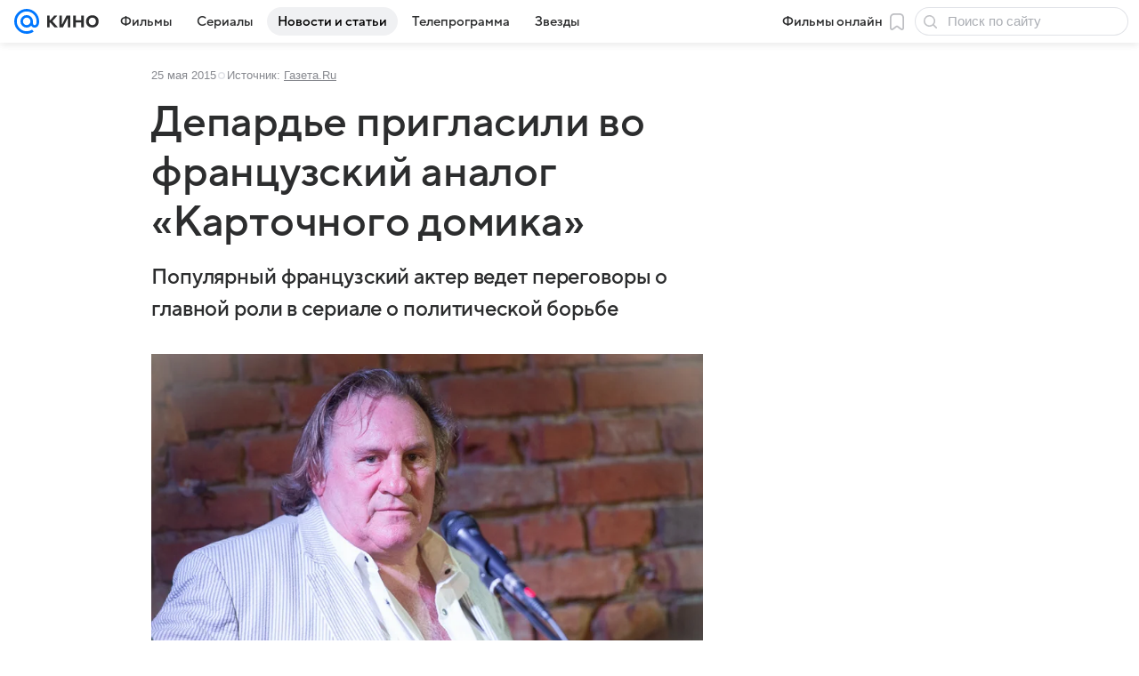

--- FILE ---
content_type: text/plain; charset=utf-8
request_url: https://media-stat.mail.ru/metrics/1.0/
body_size: 688
content:
eyJhbGciOiJkaXIiLCJjdHkiOiJKV1QiLCJlbmMiOiJBMjU2R0NNIiwidHlwIjoiSldUIn0..aUGKeiePDxuoVoGk.[base64].uENeYGMHzAxKlqwMlqlZgA